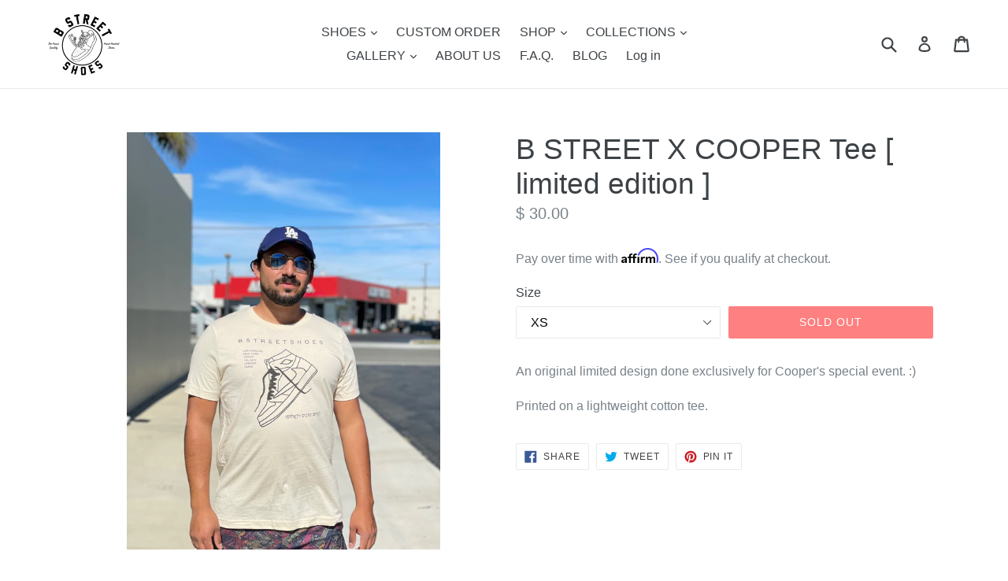

--- FILE ---
content_type: text/javascript; charset=utf-8
request_url: https://bstreetshoes.com/products/b-street-x-cooper-tee-limited-edition.js
body_size: 891
content:
{"id":6912407502997,"title":"B STREET X COOPER Tee [ limited edition ]","handle":"b-street-x-cooper-tee-limited-edition","description":"\u003cp\u003eAn original limited design done exclusively for Cooper's special event. :)\u003c\/p\u003e\n\u003cp\u003ePrinted on a lightweight cotton tee.\u003cbr\u003e\u003c\/p\u003e","published_at":"2021-06-11T15:04:28-07:00","created_at":"2021-06-11T15:02:42-07:00","vendor":"B Street Shoes","type":"","tags":[],"price":3000,"price_min":3000,"price_max":3000,"available":false,"price_varies":false,"compare_at_price":null,"compare_at_price_min":0,"compare_at_price_max":0,"compare_at_price_varies":false,"variants":[{"id":40322613280917,"title":"XS","option1":"XS","option2":null,"option3":null,"sku":"","requires_shipping":true,"taxable":true,"featured_image":null,"available":false,"name":"B STREET X COOPER Tee [ limited edition ] - XS","public_title":"XS","options":["XS"],"price":3000,"weight":227,"compare_at_price":null,"inventory_quantity":0,"inventory_management":"shopify","inventory_policy":"deny","barcode":"","requires_selling_plan":false,"selling_plan_allocations":[]},{"id":40322613313685,"title":"S","option1":"S","option2":null,"option3":null,"sku":"","requires_shipping":true,"taxable":true,"featured_image":null,"available":false,"name":"B STREET X COOPER Tee [ limited edition ] - S","public_title":"S","options":["S"],"price":3000,"weight":227,"compare_at_price":null,"inventory_quantity":0,"inventory_management":"shopify","inventory_policy":"deny","barcode":"","requires_selling_plan":false,"selling_plan_allocations":[]},{"id":40322613346453,"title":"M","option1":"M","option2":null,"option3":null,"sku":"","requires_shipping":true,"taxable":true,"featured_image":null,"available":false,"name":"B STREET X COOPER Tee [ limited edition ] - M","public_title":"M","options":["M"],"price":3000,"weight":227,"compare_at_price":null,"inventory_quantity":0,"inventory_management":"shopify","inventory_policy":"deny","barcode":"","requires_selling_plan":false,"selling_plan_allocations":[]},{"id":40322613379221,"title":"L","option1":"L","option2":null,"option3":null,"sku":"","requires_shipping":true,"taxable":true,"featured_image":null,"available":false,"name":"B STREET X COOPER Tee [ limited edition ] - L","public_title":"L","options":["L"],"price":3000,"weight":227,"compare_at_price":null,"inventory_quantity":0,"inventory_management":"shopify","inventory_policy":"deny","barcode":"","requires_selling_plan":false,"selling_plan_allocations":[]},{"id":40322613411989,"title":"XL","option1":"XL","option2":null,"option3":null,"sku":"","requires_shipping":true,"taxable":true,"featured_image":null,"available":false,"name":"B STREET X COOPER Tee [ limited edition ] - XL","public_title":"XL","options":["XL"],"price":3000,"weight":227,"compare_at_price":null,"inventory_quantity":0,"inventory_management":"shopify","inventory_policy":"deny","barcode":"","requires_selling_plan":false,"selling_plan_allocations":[]}],"images":["\/\/cdn.shopify.com\/s\/files\/1\/0541\/0437\/products\/IMG_5770.jpg?v=1623448965","\/\/cdn.shopify.com\/s\/files\/1\/0541\/0437\/products\/IMG_5771_1.jpg?v=1623448966","\/\/cdn.shopify.com\/s\/files\/1\/0541\/0437\/products\/IMG_5772.jpg?v=1623448966","\/\/cdn.shopify.com\/s\/files\/1\/0541\/0437\/products\/IMG_5773.jpg?v=1623448966"],"featured_image":"\/\/cdn.shopify.com\/s\/files\/1\/0541\/0437\/products\/IMG_5770.jpg?v=1623448965","options":[{"name":"Size","position":1,"values":["XS","S","M","L","XL"]}],"url":"\/products\/b-street-x-cooper-tee-limited-edition","media":[{"alt":null,"id":23378886918293,"position":1,"preview_image":{"aspect_ratio":0.75,"height":4032,"width":3024,"src":"https:\/\/cdn.shopify.com\/s\/files\/1\/0541\/0437\/products\/IMG_5770.jpg?v=1623448965"},"aspect_ratio":0.75,"height":4032,"media_type":"image","src":"https:\/\/cdn.shopify.com\/s\/files\/1\/0541\/0437\/products\/IMG_5770.jpg?v=1623448965","width":3024},{"alt":null,"id":23378886951061,"position":2,"preview_image":{"aspect_ratio":0.75,"height":4032,"width":3024,"src":"https:\/\/cdn.shopify.com\/s\/files\/1\/0541\/0437\/products\/IMG_5771_1.jpg?v=1623448966"},"aspect_ratio":0.75,"height":4032,"media_type":"image","src":"https:\/\/cdn.shopify.com\/s\/files\/1\/0541\/0437\/products\/IMG_5771_1.jpg?v=1623448966","width":3024},{"alt":null,"id":23378886983829,"position":3,"preview_image":{"aspect_ratio":0.75,"height":4032,"width":3024,"src":"https:\/\/cdn.shopify.com\/s\/files\/1\/0541\/0437\/products\/IMG_5772.jpg?v=1623448966"},"aspect_ratio":0.75,"height":4032,"media_type":"image","src":"https:\/\/cdn.shopify.com\/s\/files\/1\/0541\/0437\/products\/IMG_5772.jpg?v=1623448966","width":3024},{"alt":null,"id":23378887016597,"position":4,"preview_image":{"aspect_ratio":0.75,"height":4032,"width":3024,"src":"https:\/\/cdn.shopify.com\/s\/files\/1\/0541\/0437\/products\/IMG_5773.jpg?v=1623448966"},"aspect_ratio":0.75,"height":4032,"media_type":"image","src":"https:\/\/cdn.shopify.com\/s\/files\/1\/0541\/0437\/products\/IMG_5773.jpg?v=1623448966","width":3024}],"requires_selling_plan":false,"selling_plan_groups":[]}